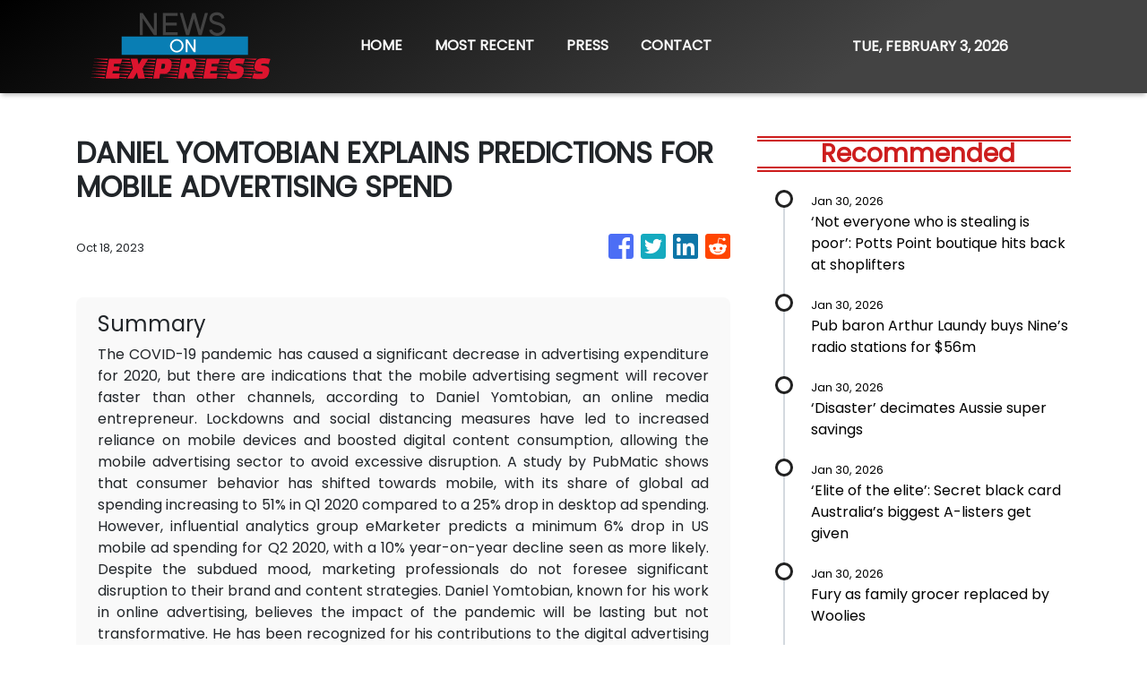

--- FILE ---
content_type: text/html; charset=utf-8
request_url: https://us-central1-vertical-news-network.cloudfunctions.net/get/fetch-include-rss
body_size: 22098
content:
[
  {
    "id": 113163831,
    "title": "‘Not everyone who is stealing is poor’: Potts Point boutique hits back at shoplifters",
    "summary": "In one of Sydney’s most ritzy areas, a fed-up store owner has unleashed over a grim trend plaguing retailers, with his claims going viral.",
    "slug": "not-everyone-who-is-stealing-is-poor-potts-point-boutique-hits-back-at-shoplifters",
    "link": "https://www.news.com.au/finance/business/retail/not-everyone-who-is-stealing-is-poor-potts-point-boutique-hits-back-at-shoplifters/news-story/b65da68c0a2c0676165cfde5d76b3d2c?from=rss-basic",
    "date_published": "2026-01-30T14:04:47.000Z",
    "images": "https://content.api.news/v3/images/bin/7bf98a12539df19c23aabd84227a2bc4?width=320",
    "categories": "353,577,598,1155,1157,1158,1245,1941,1962",
    "img_id": "0",
    "caption": "",
    "country": "Australia",
    "source_type": "rss",
    "source": "news.com.au"
  },
  {
    "id": 113151809,
    "title": "Pub baron Arthur Laundy buys Nine’s radio stations for $56m",
    "summary": "Billionaire Arthur Laundy is the surprise buyer of Nine’s radio stable, after shelling out a whopping $56m for the talkback stations.",
    "slug": "pub-baron-arthur-laundy-buys-nines-radio-stations-for-56m",
    "link": "https://www.news.com.au/finance/business/media/sydney-pub-baron-arthur-laundy-buys-nine-radio/news-story/679e735a5039c2c7e3c67345b3d9dd4e?from=rss-basic",
    "date_published": "2026-01-30T14:04:47.000Z",
    "images": "https://content.api.news/v3/images/bin/5b0f2f3bbe00be4fa853aa86d4189423?width=320",
    "categories": "353,577,598,1155,1157,1158,1245,1941,1962",
    "img_id": "0",
    "caption": "",
    "country": "Australia",
    "source_type": "rss",
    "source": "news.com.au"
  },
  {
    "id": 113131141,
    "title": "‘Disaster’ decimates Aussie super savings",
    "summary": "There are thousands of Australians who have lost savings and may never recover their money.",
    "slug": "disaster-decimates-aussie-super-savings",
    "link": "https://www.news.com.au/finance/its-all-gone-man-devastated-as-1bn-superannuation-collapse-wipes-out-savings/news-story/904d8c2f87d31393557671d184321a92?from=rss-basic",
    "date_published": "2026-01-30T14:04:47.000Z",
    "images": "https://content.api.news/v3/images/bin/386748ab0612f094f17312ace877bed7?width=320",
    "categories": "353,577,598,1155,1157,1158,1245,1941,1962",
    "img_id": "0",
    "caption": "",
    "country": "Australia",
    "source_type": "rss",
    "source": "news.com.au"
  },
  {
    "id": 113076146,
    "title": "‘Elite of the elite’: Secret black card Australia’s biggest A-listers get given",
    "summary": "An insider has revealed the secret black card that only Australia’s most privileged are able to get their rich little hands on.",
    "slug": "elite-of-the-elite-secret-black-card-australias-biggest-alisters-get-given",
    "link": "https://www.news.com.au/finance/culture/australian-culture/elite-of-the-elite-secret-black-card-australias-biggest-alisters-get-given/news-story/904878d857adaf84dbd8d2a68673dbac?from=rss-basic",
    "date_published": "2026-01-30T14:04:47.000Z",
    "images": "https://content.api.news/v3/images/bin/6e3a3f07fafcb096f1ef84756bf7aedd?width=320",
    "categories": "353,577,598,1155,1157,1158,1245,1941,1962",
    "img_id": "0",
    "caption": "",
    "country": "Australia",
    "source_type": "rss",
    "source": "news.com.au"
  },
  {
    "id": 113064079,
    "title": "Fury as family grocer replaced by Woolies",
    "summary": "A popular family-owned supermarket is being kicked out of a shopping centre and replaced by Woolworths, with the supermarket’s boss declaring “loyalty is dead”.",
    "slug": "fury-as-family-grocer-replaced-by-woolies",
    "link": "https://www.news.com.au/finance/business/retail/loyalty-is-dead-fury-as-family-grocer-drakes-booted-and-replaced-by-woolworths-after-20-years/news-story/fb379e45c6bb4cc6e3da6dd6cc8cc0f6?from=rss-basic",
    "date_published": "2026-01-30T14:04:47.000Z",
    "images": "https://content.api.news/v3/images/bin/1250c8ceb7154ed64290d6bef391845e?width=320",
    "categories": "353,577,598,1155,1157,1158,1245,1941,1962",
    "img_id": "0",
    "caption": "",
    "country": "Australia",
    "source_type": "rss",
    "source": "news.com.au"
  },
  {
    "id": 113048189,
    "title": "‘Here we go again’: The inflation fight isn’t over",
    "summary": "The inflation genie has escaped again, prompting experts to warn households face thousands more in costs and interest rate hikes.",
    "slug": "here-we-go-again-the-inflation-fight-isnt-over",
    "link": "https://www.news.com.au/finance/money/spending/cost-of-living-pain-to-worsen-as-key-inflation-figure-sparks-rate-hike-fears/news-story/c74bd48f4cd2a7f4742d10f78e781216?from=rss-basic",
    "date_published": "2026-01-30T14:04:47.000Z",
    "images": "https://content.api.news/v3/images/bin/b4e84d24ec8d7ac9cc0419b32884707a?width=320",
    "categories": "353,577,598,1155,1157,1158,1245,1941,1962",
    "img_id": "0",
    "caption": "",
    "country": "Australia",
    "source_type": "rss",
    "source": "news.com.au"
  },
  {
    "id": 113004957,
    "title": "‘Always by other women’: Aussie CEO reveals gross comments she gets",
    "summary": "A CEO has revealed the grim comments she receives that have absolutely nothing to do with the way she runs her business.",
    "slug": "always-by-other-women-aussie-ceo-reveals-gross-comments-she-gets",
    "link": "https://www.news.com.au/finance/culture/australian-culture/always-by-other-women-aussie-ceo-reveals-gross-comments-she-receives/news-story/7e452ecb1f5c69b3cfe35846c5e6ec3b?from=rss-basic",
    "date_published": "2026-01-30T14:04:47.000Z",
    "images": "https://content.api.news/v3/images/bin/2f03cf852faa5d2f2412c8138b83e81e?width=320",
    "categories": "353,577,598,1155,1157,1158,1245,1941,1962",
    "img_id": "0",
    "caption": "",
    "country": "Australia",
    "source_type": "rss",
    "source": "news.com.au"
  },
  {
    "id": 113004956,
    "title": "Outrage at hate speech double standard after Invasion Day protester calls for ‘white genocide’",
    "summary": "An elderly woman who was verbally abused by an Invasion Day protester says the incident exposed a glaring double standard.",
    "slug": "outrage-at-hate-speech-double-standard-after-invasion-day-protester-calls-for-white-genocide",
    "link": "https://www.news.com.au/finance/culture/australian-culture/outrage-at-hate-speech-double-standard-after-invasion-day-protester-calls-for-white-genocide/news-story/54ff8946a2002736c59dd6adf4211689?from=rss-basic",
    "date_published": "2026-01-30T14:04:47.000Z",
    "images": "https://content.api.news/v3/images/bin/7676f259b9a17e92872a414155948f82?width=320",
    "categories": "353,577,598,1155,1157,1158,1245,1941,1962",
    "img_id": "0",
    "caption": "",
    "country": "Australia",
    "source_type": "rss",
    "source": "news.com.au"
  },
  {
    "id": 113004955,
    "title": "‘She is a copy’: Something odd is happening with the Beckham boys",
    "summary": "Something odd is happening with the Beckham boys – and I’m not talking about Brooklyn refusing to speak to them.",
    "slug": "she-is-a-copy-something-odd-is-happening-with-the-beckham-boys",
    "link": "https://www.news.com.au/finance/culture/australian-culture/she-is-a-copy-something-odd-is-happening-with-the-beckham-boys/news-story/eb0f5c6926550fc9ef2f55999fedc0e4?from=rss-basic",
    "date_published": "2026-01-30T14:04:47.000Z",
    "images": "https://content.api.news/v3/images/bin/2b914fe42ff3d36387a8da9a7a5f3903?width=320",
    "categories": "353,577,598,1155,1157,1158,1245,1941,1962",
    "img_id": "0",
    "caption": "",
    "country": "Australia",
    "source_type": "rss",
    "source": "news.com.au"
  },
  {
    "id": 113004954,
    "title": "CommBank hit by major app outage",
    "summary": "Reports have emerged that Australia’s largest bank has an outage on its banking app, while another bank apologised for payment issues.",
    "slug": "commbank-hit-by-major-app-outage",
    "link": "https://www.news.com.au/finance/money/commonwealth-bank-app-suffers-huge-outage/news-story/db453c1bf36f5df9726ed636adf7c62e?from=rss-basic",
    "date_published": "2026-01-30T14:04:47.000Z",
    "images": "https://content.api.news/v3/images/bin/3b433d5131a923fc62ce66bdfe16e8a9?width=320",
    "categories": "353,577,598,1155,1157,1158,1245,1941,1962",
    "img_id": "0",
    "caption": "",
    "country": "Australia",
    "source_type": "rss",
    "source": "news.com.au"
  },
  {
    "id": 112993844,
    "title": "Brutal $2k blow to household budgets",
    "summary": "Cash-strapped mortgage holders are being warned they may need to find $2192 more a year, as inflation becomes “uncomfortably high”.",
    "slug": "brutal-2k-blow-to-household-budgets",
    "link": "https://www.news.com.au/finance/economy/interest-rates/grim-inflation-reading-for-cashstrapped-mortgage-holders/news-story/10706f16fe3672b681f33eb661ea2dd4?from=rss-basic",
    "date_published": "2026-01-30T14:04:47.000Z",
    "images": "https://content.api.news/v3/images/bin/fa89a1f5f6291bc29ea11da71eaed6ae?width=320",
    "categories": "353,577,598,1155,1157,1158,1245,1941,1962",
    "img_id": "0",
    "caption": "",
    "country": "Australia",
    "source_type": "rss",
    "source": "news.com.au"
  },
  {
    "id": 112982118,
    "title": "AI fuels record job cuts as top firms slash thousands of roles",
    "summary": "AI has triggered the highest workforce cuts since the financial crisis, with one CEO warning government bans may have to be introduced.",
    "slug": "ai-fuels-record-job-cuts-as-top-firms-slash-thousands-of-roles",
    "link": "https://www.news.com.au/finance/work/ai-fuels-record-job-cuts-as-top-firms-slash-thousands-of-roles/news-story/709124ad31cc7d6c61da7f8d500f5ac9?from=rss-basic",
    "date_published": "2026-01-30T14:04:47.000Z",
    "images": "https://content.api.news/v3/images/bin/201f364c7f99f0258f1381efdacf10ad?width=320",
    "categories": "353,577,598,1155,1157,1158,1245,1941,1962",
    "img_id": "0",
    "caption": "",
    "country": "Australia",
    "source_type": "rss",
    "source": "news.com.au"
  },
  {
    "id": 112982117,
    "title": "Aussie dollar skyrockets in global madness",
    "summary": "The Australian dollar has rocketed to its highest level since February 2023 amid chaotic global financial movement.",
    "slug": "aussie-dollar-skyrockets-in-global-madness",
    "link": "https://www.news.com.au/finance/economy/interest-rates/mortgage-holders-warned-make-or-break-inflation-figure-could-trigger-multiple-interest-rate-rises/news-story/1361c251c797a09537a64f8e57baa7d1?from=rss-basic",
    "date_published": "2026-01-30T14:04:47.000Z",
    "images": "https://content.api.news/v3/images/bin/3558fb8d41c6344d22468633c932efbf?width=320",
    "categories": "353,577,598,1155,1157,1158,1245,1941,1962",
    "img_id": "0",
    "caption": "",
    "country": "Australia",
    "source_type": "rss",
    "source": "news.com.au"
  },
  {
    "id": 112946325,
    "title": "What Australians are ditching in 2026 after overspending regret",
    "summary": "One in 3 Australians feel guilty about their 2025 spending as new research reveals the nation’s top financial priority has shifted in an “unexpected” direction.",
    "slug": "what-australians-are-ditching-in-2026-after-overspending-regret",
    "link": "https://www.news.com.au/finance/money/spending/what-australians-are-ditching-in-2026-after-overspending-regret/news-story/e0dcbd7d9b99bdc8bb5289ee9a46effe?from=rss-basic",
    "date_published": "2026-01-30T14:04:47.000Z",
    "images": "https://content.api.news/v3/images/bin/5913a3e1db14b49f601d885d1f879725?width=320",
    "categories": "353,577,598,1155,1157,1158,1245,1941,1962",
    "img_id": "0",
    "caption": "",
    "country": "Australia",
    "source_type": "rss",
    "source": "news.com.au"
  },
  {
    "id": 112945305,
    "title": "‘F*** your flag’: Man tells couple at Australia Day picnic ‘I hope the white genocide does happen’",
    "summary": "A man in an Aboriginal flag T-shirt has been filmed telling a woman attending an Australia Day event “I hope the white genocide does happen” in a foul-mouthed tirade.",
    "slug": "f-your-flag-man-tells-couple-at-australia-day-picnic-i-hope-the-white-genocide-does-happen",
    "link": "https://www.news.com.au/finance/culture/australian-culture/f-your-flag-man-tells-couple-at-australia-day-picnic-i-hope-the-white-genocide-does-happen/news-story/82faa099359e05182e483fb785c0125f?from=rss-basic",
    "date_published": "2026-01-30T14:04:47.000Z",
    "images": "https://content.api.news/v3/images/bin/3df2059c52fc9c1da70a351c568d54d6?width=320",
    "categories": "353,577,598,1155,1157,1158,1245,1941,1962",
    "img_id": "0",
    "caption": "",
    "country": "Australia",
    "source_type": "rss",
    "source": "news.com.au"
  },
  {
    "id": 112934523,
    "title": "‘What?’: Gross response to Aussie astronaut",
    "summary": "Our first-ever qualified female astronaut Katherine Bennell-Pegg being crowned Australian of the Year has sparked backlash, exposing a depressing norm.",
    "slug": "what-gross-response-to-aussie-astronaut",
    "link": "https://www.news.com.au/finance/culture/australian-culture/what-is-the-go-gross-response-to-2026-australian-of-the-year-katherine-bennellpegg/news-story/3c30bb12febcdd8fdd2f5f573b6b25fc?from=rss-basic",
    "date_published": "2026-01-30T14:04:47.000Z",
    "images": "https://content.api.news/v3/images/bin/99468838dd5d331d8c5329d0213fc1db?width=320",
    "categories": "353,577,598,1155,1157,1158,1245,1941,1962",
    "img_id": "0",
    "caption": "",
    "country": "Australia",
    "source_type": "rss",
    "source": "news.com.au"
  },
  {
    "id": 112924289,
    "title": "‘Are we in India?’: NSW Premier Chris Minns celebrates ‘Happy India Republic Day’ on January 26",
    "summary": "NSW Premier Chris Minns has been roasted for celebrating “India Republic Day” before Australia Day on January 26.",
    "slug": "are-we-in-india-nsw-premier-chris-minns-celebrates-happy-india-republic-day-on-january-26",
    "link": "https://www.news.com.au/finance/culture/australian-culture/are-we-in-india-nsw-premier-chris-minns-celebrates-happy-india-republic-day-on-january-26/news-story/117fc084d914e9dd3dc6f0429e144f60?from=rss-basic",
    "date_published": "2026-01-30T14:04:47.000Z",
    "images": "https://content.api.news/v3/images/bin/60cf880a08d2abe4265aea579bd5cbbb?width=320",
    "categories": "353,577,598,1155,1157,1158,1245,1941,1962",
    "img_id": "0",
    "caption": "",
    "country": "Australia",
    "source_type": "rss",
    "source": "news.com.au"
  },
  {
    "id": 112912160,
    "title": "‘A child colony’: Katter reignites republic debate",
    "summary": "A veteran politician has launched a scathing attack on Australia’s ties to the British monarchy, declaring the nation must stop being “sycophantic to England” and grow up.",
    "slug": "a-child-colony-katter-reignites-republic-debate",
    "link": "https://www.news.com.au/finance/culture/australian-culture/still-treating-ourselves-as-a-colony-bob-katter-fires-up-republic-debate/news-story/93fa748559eb0c92fd754b23d2bc29ec?from=rss-basic",
    "date_published": "2026-01-30T14:04:47.000Z",
    "images": "https://content.api.news/v3/images/bin/4ad7249f67a087535330941c3c3ba28d?width=320",
    "categories": "353,577,598,1155,1157,1158,1245,1941,1962",
    "img_id": "0",
    "caption": "",
    "country": "Australia",
    "source_type": "rss",
    "source": "news.com.au"
  },
  {
    "id": 112892781,
    "title": "‘Idyllic vision’: Stunning 4K footage of Australia in the 1960s used to entice migrants",
    "summary": "Remarkable footage showcasing daily life in Australia in the 1960s — used as a ‘marketing tool’ to attract mostly British migrants — has been restored in 4K.",
    "slug": "idyllic-vision-stunning-4k-footage-of-australia-in-the-1960s-used-to-entice-migrants",
    "link": "https://www.news.com.au/finance/culture/australian-culture/idyllic-vision-stunning-4k-footage-of-australia-in-the-1960s-used-to-entice-migrants/news-story/c361d02f2cd90e0adcba8cf2476412d2?from=rss-basic",
    "date_published": "2026-01-30T14:04:47.000Z",
    "images": "https://content.api.news/v3/images/bin/d760be7e5ad105d2c480a3c4f884e4d1?width=320",
    "categories": "353,577,598,1155,1157,1158,1245,1941,1962",
    "img_id": "0",
    "caption": "",
    "country": "Australia",
    "source_type": "rss",
    "source": "news.com.au"
  },
  {
    "id": 112892780,
    "title": "The Aussie jobs most at risk from AI as CEOs weigh in on the future of work",
    "summary": "Australia’s CEOs have revealed the job category they think will be slashed as their companies adopt AI over the next few years.",
    "slug": "the-aussie-jobs-most-at-risk-from-ai-as-ceos-weigh-in-on-the-future-of-work",
    "link": "https://www.news.com.au/finance/work/at-work/the-aussie-jobs-most-at-risk-from-ai-as-ceos-weigh-in-on-the-future-of-work/news-story/4beaa10b6affb4eaeec5aea911b6c101?from=rss-basic",
    "date_published": "2026-01-30T14:04:47.000Z",
    "images": "https://content.api.news/v3/images/bin/94ad3f39ee59d5e8377beb930c20edd3?width=320",
    "categories": "353,577,598,1155,1157,1158,1245,1941,1962",
    "img_id": "0",
    "caption": "",
    "country": "Australia",
    "source_type": "rss",
    "source": "news.com.au"
  },
  {
    "id": 112850543,
    "title": "Aussies share their honest views on the nation",
    "summary": "Australia Day is here and news.com.au has hit the streets to see how Aussies are really feeling today.",
    "slug": "aussies-share-their-honest-views-on-the-nation",
    "link": "https://www.news.com.au/finance/culture/australian-culture/aussies-share-their-honest-views-on-the-nation/news-story/2f561d9d24f134526afb83088297a0f0?from=rss-basic",
    "date_published": "2026-01-30T14:04:47.000Z",
    "images": "https://content.api.news/v3/images/bin/61d560647d36d8cf3879816a3a60fab4?width=320",
    "categories": "353,577,598,1155,1157,1158,1245,1941,1962",
    "img_id": "0",
    "caption": "",
    "country": "Australia",
    "source_type": "rss",
    "source": "news.com.au"
  },
  {
    "id": 112850542,
    "title": "The ‘most successful’ word in Aus history",
    "summary": "This word rose to popularity from out of nowhere and became embedded in Aussie culture. An OAM recipient says it is the most successful word in Australian history.",
    "slug": "the-most-successful-word-in-aus-history",
    "link": "https://www.news.com.au/finance/culture/australian-culture/is-this-the-most-successful-australian-word-in-history/news-story/25e9ecc7ff3b180842139946c164319f?from=rss-basic",
    "date_published": "2026-01-30T14:04:47.000Z",
    "images": "https://content.api.news/v3/images/bin/270845f72e71bbc97b566d68d1b1eb6b?width=320",
    "categories": "353,577,598,1155,1157,1158,1245,1941,1962",
    "img_id": "0",
    "caption": "",
    "country": "Australia",
    "source_type": "rss",
    "source": "news.com.au"
  },
  {
    "id": 112837989,
    "title": "‘Unreal’: Farmer’s huge Australia Day tribute stuns Aussies",
    "summary": "A South Australian farmer has turned heads after unveiling a massive tribute to the nation in his family’s paddock.",
    "slug": "unreal-farmers-huge-australia-day-tribute-stuns-aussies",
    "link": "https://www.news.com.au/finance/culture/australian-culture/unreal-farmers-huge-australia-day-tribute-stuns-aussies/news-story/61157aaf2a37cb2325446da80a8b5f2a?from=rss-basic",
    "date_published": "2026-01-30T14:04:47.000Z",
    "images": "https://content.api.news/v3/images/bin/a7bdf85f51f54465a840feea948e7fc1?width=320",
    "categories": "353,577,598,1155,1157,1158,1245,1941,1962",
    "img_id": "0",
    "caption": "",
    "country": "Australia",
    "source_type": "rss",
    "source": "news.com.au"
  },
  {
    "id": 112818269,
    "title": "‘F***ing great’: Karl blasts ‘woke’ Aussies",
    "summary": "Karl Stefanovic has launched a defence of Australia Day, declaring Australia a “f***ing great country,” blasting “woke” culture.",
    "slug": "fing-great-karl-blasts-woke-aussies",
    "link": "https://www.news.com.au/finance/culture/australian-culture/australia-is-a-fing-great-country-karl-stefanovic-slams-woke-culture/news-story/265b78f80f6759b542f0d883cc0f1cf0?from=rss-basic",
    "date_published": "2026-01-30T14:04:47.000Z",
    "images": "https://content.api.news/v3/images/bin/026e76b6587058643079f7838abcd4cc?width=320",
    "categories": "353,577,598,1155,1157,1158,1245,1941,1962",
    "img_id": "0",
    "caption": "",
    "country": "Australia",
    "source_type": "rss",
    "source": "news.com.au"
  },
  {
    "id": 112741930,
    "title": "Pauline Hanson defends ‘crude’ new movie",
    "summary": "Pauline Hanson has defended her new movie-length cartoon against “cancel culture”, after a scathing report revealed wild details of the animation.",
    "slug": "pauline-hanson-defends-crude-new-movie",
    "link": "https://www.news.com.au/finance/culture/inside-parliament/pauline-hanson-defends-crude-movielength-cartoon-after-scathing-report/news-story/b7f29ec2309fc7b7825dd87ef759cb58?from=rss-basic",
    "date_published": "2026-01-30T14:04:47.000Z",
    "images": "https://content.api.news/v3/images/bin/98e3835a8b7d56ad303d5bcb70aa2855?width=320",
    "categories": "353,577,598,1155,1157,1158,1245,1941,1962",
    "img_id": "0",
    "caption": "",
    "country": "Australia",
    "source_type": "rss",
    "source": "news.com.au"
  },
  {
    "id": 112731705,
    "title": "Littleproud refuses to answer question 5 times",
    "summary": "Nationals leader David Littleproud has repeatedly refused to answer a question about a reported “unhinged” demand he made to the Opposition Leader.",
    "slug": "littleproud-refuses-to-answer-question-5-times",
    "link": "https://www.news.com.au/finance/culture/inside-parliament/nationals-leader-david-littleproud-hounded-over-sussan-ley-phone-call-in-tense-interview/news-story/556dc0c5856e6c19131a33966149f284?from=rss-basic",
    "date_published": "2026-01-30T14:04:47.000Z",
    "images": "https://content.api.news/v3/images/bin/008bd4e553ed29aed848f7526939f2c5?width=320",
    "categories": "353,577,598,1155,1157,1158,1245,1941,1962",
    "img_id": "0",
    "caption": "",
    "country": "Australia",
    "source_type": "rss",
    "source": "news.com.au"
  },
  {
    "id": 112647784,
    "title": "Is Australia’s iron ore boom about to come to an end?",
    "summary": "Analysts have been calling the end of the iron ore boom for years. But is it now finally coming to an end?",
    "slug": "is-australias-iron-ore-boom-about-to-come-to-an-end",
    "link": "https://www.news.com.au/finance/business/mining/is-australias-iron-ore-boom-about-to-end/news-story/53d0b9689bdf16cae205196cf55a6b4e?from=rss-basic",
    "date_published": "2026-01-30T14:04:47.000Z",
    "images": "https://content.api.news/v3/images/bin/5f0a431a07bb8be1206f78dd443db576?width=320",
    "categories": "353,577,598,1155,1157,1158,1245,1941,1962",
    "img_id": "0",
    "caption": "",
    "country": "Australia",
    "source_type": "rss",
    "source": "news.com.au"
  },
  {
    "id": 112621028,
    "title": "Uni slammed over name change move",
    "summary": "A major Australian university has sparked backlash after quietly setting up a committee to handle a possible name change.",
    "slug": "uni-slammed-over-name-change-move",
    "link": "https://www.news.com.au/finance/culture/australian-culture/australians-dont-want-to-see-it-james-cook-uni-slammed-over-name-change-committee/news-story/74cc5ce81f1770ed82fce669e87e7b74?from=rss-basic",
    "date_published": "2026-01-30T14:04:47.000Z",
    "images": "https://content.api.news/v3/images/bin/8e95547eb74d6f1c1a52ae4f3e2c453a?width=320",
    "categories": "353,577,598,1155,1157,1158,1245,1941,1962",
    "img_id": "0",
    "caption": "",
    "country": "Australia",
    "source_type": "rss",
    "source": "news.com.au"
  },
  {
    "id": 112528630,
    "title": "Gold hits record high as miners lift ASX",
    "summary": "Miners and tech stocks have driven the ASX to a modest gain despite banking sector falls, as gold hits record highs.",
    "slug": "gold-hits-record-high-as-miners-lift-asx",
    "link": "https://www.news.com.au/finance/markets/australian-markets/gold-and-tech-stocks-surge-to-lift-asx-despite-widespread-market-falls/news-story/175051aa470baee2fdd9054430bd915a?from=rss-basic",
    "date_published": "2026-01-30T14:04:47.000Z",
    "images": "https://content.api.news/v3/images/bin/d44e36e3f27e374673c892a406bdf67e?width=320",
    "categories": "353,577,598,1155,1157,1158,1245,1941,1962",
    "img_id": "0",
    "caption": "",
    "country": "Australia",
    "source_type": "rss",
    "source": "news.com.au"
  },
  {
    "id": 112508211,
    "title": "Labor tight-lipped amid China trade threat",
    "summary": "Tim Ayres has remained tight-lipped on the possibility of a new trade clash with China after steel manufacturers called for tariffs and quotas.",
    "slug": "labor-tightlipped-amid-china-trade-threat",
    "link": "https://www.news.com.au/finance/tim-ayres-tightlipped-over-china-trade-threat-as-steel-dumping-allegation-probed/news-story/43ee5b3a173337228cece87226c5d250?from=rss-basic",
    "date_published": "2026-01-30T14:04:47.000Z",
    "images": "https://content.api.news/v3/images/bin/dc1d905a6e591e957c2a160a1d5bcc1d?width=320",
    "categories": "353,577,598,1155,1157,1158,1245,1941,1962",
    "img_id": "0",
    "caption": "",
    "country": "Australia",
    "source_type": "rss",
    "source": "news.com.au"
  },
  {
    "id": 113212463,
    "title": "Trump Picks Kevin Warsh as Fed Chair",
    "summary": "If confirmed by the Senate, Kevin M. Warsh, a former governor at the central bank, will replace Jerome H. Powell, whose term as chair ends in May.",
    "slug": "trump-picks-kevin-warsh-as-fed-chair",
    "link": "https://www.nytimes.com/2026/01/30/us/politics/trump-fed-chair-kevin-hassett.html",
    "date_published": "2026-01-30T12:21:03.000Z",
    "images": "https://static01.nyt.com/images/2025/12/01/multimedia/00dc-fed-chair-warsh-pckb/00dc-fed-chair-warsh-pckb-mediumSquareAt3X.jpg",
    "categories": "353,577,598,1155,1157,1158,1245,1941,1962",
    "img_id": "0",
    "caption": "",
    "country": "United States",
    "source_type": "rss",
    "source": "New York Times"
  },
  {
    "id": 113166741,
    "title": "‘Tragic’: Aus schools move to ban e-bikes",
    "summary": "Schools across Australia are moving to ban e-bikes over critical safety issues as our politicians continue to largely ignore the issue.",
    "slug": "tragic-aus-schools-move-to-ban-ebikes",
    "link": "https://www.news.com.au/technology/motoring/on-the-road/tragic-aussie-schools-move-to-ban-ebikes/news-story/6e075b74e57509ac077464e19dd044f2?from=rss-basic",
    "date_published": "2026-01-30T10:01:07.000Z",
    "images": "https://content.api.news/v3/images/bin/5742747b138d96d958e004a9dcc9f4ac?width=320",
    "categories": "3492,4637,1005,1432,1436,2688,3484,3493,3552,3563,3566,4645,4654,4671,4728,4743,4751,4752,4758,4771,4772,4779,4780,4794,4795,4796,4797",
    "img_id": "0",
    "caption": "",
    "country": "Australia",
    "source_type": "rss",
    "source": "news.com.au"
  },
  {
    "id": 113154844,
    "title": "Travel apocalypse coming to Aus",
    "summary": "A huge international shift in the way we travel is coming to Australia and it is set to change our roads forever.",
    "slug": "travel-apocalypse-coming-to-aus",
    "link": "https://www.news.com.au/technology/motoring/motoring-news/waymo-gears-up-for-aus-debut/news-story/c695331f9cc10faeed52eb435749eb90?from=rss-basic",
    "date_published": "2026-01-30T10:01:07.000Z",
    "images": "https://content.api.news/v3/images/bin/d5fe0f42842d8a2e9d5b86c3c8c38b7f?width=320",
    "categories": "3492,4637,1005,1432,1436,2688,3484,3493,3552,3563,3566,4645,4654,4671,4728,4743,4751,4752,4758,4771,4772,4779,4780,4794,4795,4796,4797",
    "img_id": "0",
    "caption": "",
    "country": "Australia",
    "source_type": "rss",
    "source": "news.com.au"
  },
  {
    "id": 113154843,
    "title": "New threat to towns cut off by floods",
    "summary": "Residents in one Aussie state already smashed by floods and heavy rain are getting no respite as a new threat heads their way.",
    "slug": "new-threat-to-towns-cut-off-by-floods",
    "link": "https://www.news.com.au/technology/environment/locals-on-high-alert-as-tropical-cyclone-threatens-to-smash-far-north-queensland/news-story/7c5be2939c07deb311c52eb762ff9ba5?from=rss-basic",
    "date_published": "2026-01-30T10:01:07.000Z",
    "images": "https://content.api.news/v3/images/bin/3fb72b2c8953cd4bafeef37347eabf99?width=320",
    "categories": "3492,4637,1005,1432,1436,2688,3484,3493,3552,3563,3566,4645,4654,4671,4728,4743,4751,4752,4758,4771,4772,4779,4780,4794,4795,4796,4797",
    "img_id": "0",
    "caption": "",
    "country": "Australia",
    "source_type": "rss",
    "source": "news.com.au"
  },
  {
    "id": 113100913,
    "title": "Possibly habitable ‘Earth-like’ planet found",
    "summary": "Australian researchers have made a discovery of a potentially habitable planet 150 light years away - but there’s a catch to the conditions on the Earth-like twin.",
    "slug": "possibly-habitable-earthlike-planet-found",
    "link": "https://www.news.com.au/technology/science/space/australian-astronomers-discover-potentially-habitable-earthlike-planet-150-light-years-away/news-story/103baf3bc8afb36eea14a9b5eb2382c9?from=rss-basic",
    "date_published": "2026-01-30T10:01:07.000Z",
    "images": "https://content.api.news/v3/images/bin/8f7f8283f804dac34c9e01901d9080ec?width=320",
    "categories": "3492,4637,1005,1432,1436,2688,3484,3493,3552,3563,3566,4645,4654,4671,4728,4743,4751,4752,4758,4771,4772,4779,4780,4794,4795,4796,4797",
    "img_id": "0",
    "caption": "",
    "country": "Australia",
    "source_type": "rss",
    "source": "news.com.au"
  },
  {
    "id": 113091491,
    "title": "Desperate Toyota response to theft surge",
    "summary": "What’s old is new again, as one of the 1990s most recognisable items has again become a must-have 30 years later.",
    "slug": "desperate-toyota-response-to-theft-surge",
    "link": "https://www.news.com.au/technology/motoring/on-the-road/toyota-fights-back-against-theft-crisis-with-new-security-device-for-its-cars/news-story/0c5c0d7cc587665fc317c4550ee85cac?from=rss-basic",
    "date_published": "2026-01-30T10:01:07.000Z",
    "images": "https://content.api.news/v3/images/bin/c279dffbd9c31316967addb9cebaebdd?width=320",
    "categories": "3492,4637,1005,1432,1436,2688,3484,3493,3552,3563,3566,4645,4654,4671,4728,4743,4751,4752,4758,4771,4772,4779,4780,4794,4795,4796,4797",
    "img_id": "0",
    "caption": "",
    "country": "Australia",
    "source_type": "rss",
    "source": "news.com.au"
  },
  {
    "id": 113091490,
    "title": "Calls blocked for thousands of iPhone users",
    "summary": "Thousands of Telstra iPhone users have been left unable to make calls and send texts this week due to an issue with the latest software update.",
    "slug": "calls-blocked-for-thousands-of-iphone-users",
    "link": "https://www.news.com.au/technology/gadgets/mobile-phones/iphone-users-cut-off-from-telstra-network-after-latest-apple-software-update/news-story/ade0c1199de6e87e24429bca94e73338?from=rss-basic",
    "date_published": "2026-01-30T10:01:07.000Z",
    "images": "https://content.api.news/v3/images/bin/6efac9337bdeb2a6bc057ea16a4c1474?width=320",
    "categories": "3492,4637,1005,1432,1436,2688,3484,3493,3552,3563,3566,4645,4654,4671,4728,4743,4751,4752,4758,4771,4772,4779,4780,4794,4795,4796,4797",
    "img_id": "0",
    "caption": "",
    "country": "Australia",
    "source_type": "rss",
    "source": "news.com.au"
  },
  {
    "id": 113079147,
    "title": "Crippling heatwave strikes again",
    "summary": "Multiple emergency alerts have been issued for one Aussie state as an insufferable and record-smashing heatwave continues to drag its heels across much of the country.",
    "slug": "crippling-heatwave-strikes-again",
    "link": "https://www.news.com.au/technology/environment/very-significant-heatwave-states-on-high-alert-as-recordbreaking-temperatures-soar/news-story/4be940db97c441333fa522fcbc337ba2?from=rss-basic",
    "date_published": "2026-01-30T10:01:07.000Z",
    "images": "https://content.api.news/v3/images/bin/530cc8fa258bcc178501a84f86027561?width=320",
    "categories": "3492,4637,1005,1432,1436,2688,3484,3493,3552,3563,3566,4645,4654,4671,4728,4743,4751,4752,4758,4771,4772,4779,4780,4794,4795,4796,4797",
    "img_id": "0",
    "caption": "",
    "country": "Australia",
    "source_type": "rss",
    "source": "news.com.au"
  },
  {
    "id": 113067141,
    "title": "‘First ever’: Musk hit by fresh setback",
    "summary": "Elon Musk has taken a major tumble as his interests suffer amid major changes in his controversial businesses.",
    "slug": "first-ever-musk-hit-by-fresh-setback",
    "link": "https://www.news.com.au/technology/motoring/tesla-hit-by-first-revenue-fall-as-it-pivots-to-ai-and-robotics/news-story/f1e5cfa66fcd16ed91a2d3682c3b5bda?from=rss-basic",
    "date_published": "2026-01-30T10:01:07.000Z",
    "images": "https://content.api.news/v3/images/bin/5d1cb136a26818154b1c659030306230?width=320",
    "categories": "3492,4637,1005,1432,1436,2688,3484,3493,3552,3563,3566,4645,4654,4671,4728,4743,4751,4752,4758,4771,4772,4779,4780,4794,4795,4796,4797",
    "img_id": "0",
    "caption": "",
    "country": "Australia",
    "source_type": "rss",
    "source": "news.com.au"
  },
  {
    "id": 113067140,
    "title": "Legendary V8 returns to Aus",
    "summary": "This car giant has backflipped on green driving to deliver one of the wildest cars on the road.",
    "slug": "legendary-v8-returns-to-aus",
    "link": "https://www.news.com.au/technology/motoring/motoring-news/mercedes-to-build-v8-c63-amg-successor/news-story/bd2b23b89ca6758743d0bef56edbfb40?from=rss-basic",
    "date_published": "2026-01-30T10:01:07.000Z",
    "images": "https://content.api.news/v3/images/bin/d6b5f7b068bf37cbd2757ac351c533d8?width=320",
    "categories": "3492,4637,1005,1432,1436,2688,3484,3493,3552,3563,3566,4645,4654,4671,4728,4743,4751,4752,4758,4771,4772,4779,4780,4794,4795,4796,4797",
    "img_id": "0",
    "caption": "",
    "country": "Australia",
    "source_type": "rss",
    "source": "news.com.au"
  },
  {
    "id": 113032476,
    "title": "Putin’s commanders tie half-naked soldier accused of desertion to tree in brutal torture footage",
    "summary": "Jarring video footage reportedly shows a pair of Russian soldiers tied to a tree and tortured by their own commanders.",
    "slug": "putins-commanders-tie-halfnaked-soldier-accused-of-desertion-to-tree-in-brutal-torture-footage",
    "link": "https://www.news.com.au/technology/innovation/military/putins-commanders-tie-halfnaked-soldier-accused-of-desertion-to-tree-in-brutal-torture-footage/news-story/30f9368c7b21e1576885083759657fbb?from=rss-basic",
    "date_published": "2026-01-30T10:01:07.000Z",
    "images": "https://content.api.news/v3/images/bin/38380d8c20c02e44c193483dd8560b25?width=320",
    "categories": "3492,4637,1005,1432,1436,2688,3484,3493,3552,3563,3566,4645,4654,4671,4728,4743,4751,4752,4758,4771,4772,4779,4780,4794,4795,4796,4797",
    "img_id": "0",
    "caption": "",
    "country": "Australia",
    "source_type": "rss",
    "source": "news.com.au"
  },
  {
    "id": 113007208,
    "title": "Users blast TikTok for ‘censoring’ Minneapolis shooting videos",
    "summary": "TikTok users have accused the app’s new US owners of censoring political content and videos as the fallout from the Minneapolis shooting intensifies.",
    "slug": "users-blast-tiktok-for-censoring-minneapolis-shooting-videos",
    "link": "https://www.news.com.au/technology/online/social/users-blast-tiktok-for-censoring-minneapolis-shooting-videos/news-story/e7c31ddfb97640662b8fb02983439ff8?from=rss-basic",
    "date_published": "2026-01-30T10:01:07.000Z",
    "images": "https://content.api.news/v3/images/bin/1e9abecda1037c522ee67e6be1692345?width=320",
    "categories": "3492,4637,1005,1432,1436,2688,3484,3493,3552,3563,3566,4645,4654,4671,4728,4743,4751,4752,4758,4771,4772,4779,4780,4794,4795,4796,4797",
    "img_id": "0",
    "caption": "",
    "country": "Australia",
    "source_type": "rss",
    "source": "news.com.au"
  },
  {
    "id": 112996899,
    "title": "Owning a Tesla will never be the same",
    "summary": "Elon Musk has announced a radical new decision, stripping away customer choice as he chases his trillion-dollar performance target.",
    "slug": "owning-a-tesla-will-never-be-the-same",
    "link": "https://www.news.com.au/technology/motoring/on-the-road/tesla-scraps-oneoff-payment-for-full-selfdriving-in-major-subscription-push/news-story/455c55659f967f6f859fee621273373d?from=rss-basic",
    "date_published": "2026-01-30T10:01:07.000Z",
    "images": "https://content.api.news/v3/images/bin/7a03732dbfd21a6b80a5443195227933?width=320",
    "categories": "3492,4637,1005,1432,1436,2688,3484,3493,3552,3563,3566,4645,4654,4671,4728,4743,4751,4752,4758,4771,4772,4779,4780,4794,4795,4796,4797",
    "img_id": "0",
    "caption": "",
    "country": "Australia",
    "source_type": "rss",
    "source": "news.com.au"
  },
  {
    "id": 112996898,
    "title": "‘Tough pill’: Towns fume over Sydney rubbish",
    "summary": "There is outrage over plans to develop waste-to-energy incinerators in four small towns to deal with Sydney’s rubbish problem.",
    "slug": "tough-pill-towns-fume-over-sydney-rubbish",
    "link": "https://www.news.com.au/technology/environment/tough-pill-to-swallow-towns-kick-up-stink-over-plan-to-dump-sydney-rubbish/news-story/9f2f51c7be605a566fb6d5f56c47be5b?from=rss-basic",
    "date_published": "2026-01-30T10:01:07.000Z",
    "images": "https://content.api.news/v3/images/bin/de370b322a2b634d98be039bd239f3e2?width=320",
    "categories": "3492,4637,1005,1432,1436,2688,3484,3493,3552,3563,3566,4645,4654,4671,4728,4743,4751,4752,4758,4771,4772,4779,4780,4794,4795,4796,4797",
    "img_id": "0",
    "caption": "",
    "country": "Australia",
    "source_type": "rss",
    "source": "news.com.au"
  },
  {
    "id": 112996897,
    "title": "‘Much-loved’ grandmother and grandson killed in New Zealand landslide named",
    "summary": "A “beloved” 10-year-old boy and his 71-year-old grandmother killed in a horror landslide in New Zealand have been pictured for the first time.",
    "slug": "muchloved-grandmother-and-grandson-killed-in-new-zealand-landslide-named",
    "link": "https://www.news.com.au/technology/environment/muchloved-grandmother-and-grandson-killed-in-new-zealand-landslide-named/news-story/88e84ad88629b09275386e311a5c721f?from=rss-basic",
    "date_published": "2026-01-30T10:01:07.000Z",
    "images": "https://content.api.news/v3/images/bin/4a9bec56cd345c5bee42d5d1aef53b57?width=320",
    "categories": "3492,4637,1005,1432,1436,2688,3484,3493,3552,3563,3566,4645,4654,4671,4728,4743,4751,4752,4758,4771,4772,4779,4780,4794,4795,4796,4797",
    "img_id": "0",
    "caption": "",
    "country": "Australia",
    "source_type": "rss",
    "source": "news.com.au"
  },
  {
    "id": 112996896,
    "title": "Massive car brand in Aus in real trouble",
    "summary": "Two of Australia’s most popular vehicles are under scrutiny over an unexpected claim.",
    "slug": "massive-car-brand-in-aus-in-real-trouble",
    "link": "https://www.news.com.au/technology/motoring/isuzu-faces-federal-court-class-action-over-alleged-emissions-defeat-devices/news-story/e5b30e011f9c7c5fd39847c6b0ee7fd9?from=rss-basic",
    "date_published": "2026-01-30T10:01:07.000Z",
    "images": "https://content.api.news/v3/images/bin/95ff6a87e83c814b95052775d7cc0d61?width=320",
    "categories": "3492,4637,1005,1432,1436,2688,3484,3493,3552,3563,3566,4645,4654,4671,4728,4743,4751,4752,4758,4771,4772,4779,4780,4794,4795,4796,4797",
    "img_id": "0",
    "caption": "",
    "country": "Australia",
    "source_type": "rss",
    "source": "news.com.au"
  },
  {
    "id": 112996895,
    "title": "North Korea to unveil ‘next-stage’ nuclear plans",
    "summary": "Kim Jong-un has warned North Korea will unveil plans to bolster his nuclear forces after a test-firing of a “large-caliber” multiple rocket launcher.",
    "slug": "north-korea-to-unveil-nextstage-nuclear-plans",
    "link": "https://www.news.com.au/technology/innovation/military/kim-jongun-warns-north-korea-will-soon-unveil-nextstage-nuclear-plans/news-story/bcb78ec16cf5f91a6e3f0ebafb5066b1?from=rss-basic",
    "date_published": "2026-01-30T10:01:07.000Z",
    "images": "https://content.api.news/v3/images/bin/c05a72253bf95749fe5ebad57f25e2fb?width=320",
    "categories": "3492,4637,1005,1432,1436,2688,3484,3493,3552,3563,3566,4645,4654,4671,4728,4743,4751,4752,4758,4771,4772,4779,4780,4794,4795,4796,4797",
    "img_id": "0",
    "caption": "",
    "country": "Australia",
    "source_type": "rss",
    "source": "news.com.au"
  },
  {
    "id": 112986836,
    "title": "‘Doomsday Clock’ moves closer to midnight,",
    "summary": "Scientists issue their most dire warning yet as the world hurtles toward a point of no return.",
    "slug": "doomsday-clock-moves-closer-to-midnight",
    "link": "https://www.news.com.au/technology/science/armageddon-doomsday-clock-moves-closer-to-midnight-a-year-into-trump-term/news-story/3aa1f12410c26434a64a82e519405142?from=rss-basic",
    "date_published": "2026-01-30T10:01:07.000Z",
    "images": "https://content.api.news/v3/images/bin/1290f89c296d0342281296947f34a743?width=320",
    "categories": "3492,4637,1005,1432,1436,2688,3484,3493,3552,3563,3566,4645,4654,4671,4728,4743,4751,4752,4758,4771,4772,4779,4780,4794,4795,4796,4797",
    "img_id": "0",
    "caption": "",
    "country": "Australia",
    "source_type": "rss",
    "source": "news.com.au"
  },
  {
    "id": 112986835,
    "title": "‘Delay’: Cops’ urgent warning for Aussie iPhone users",
    "summary": "Police have issued an urgent warning amid reports some iPhone users are experiencing a delay in connecting to emergency services.",
    "slug": "delay-cops-urgent-warning-for-aussie-iphone-users",
    "link": "https://www.news.com.au/technology/gadgets/mobile-phones/aussies-with-older-iphones-urged-to-update-amid-natural-disaster-season/news-story/5eeff6ebcbe1bd0d7a2c2f69f656e583?from=rss-basic",
    "date_published": "2026-01-30T10:01:07.000Z",
    "images": "https://content.api.news/v3/images/bin/8eef12852656435d5b751bf5e8a4e5ba?width=320",
    "categories": "3492,4637,1005,1432,1436,2688,3484,3493,3552,3563,3566,4645,4654,4671,4728,4743,4751,4752,4758,4771,4772,4779,4780,4794,4795,4796,4797",
    "img_id": "0",
    "caption": "",
    "country": "Australia",
    "source_type": "rss",
    "source": "news.com.au"
  },
  {
    "id": 112986834,
    "title": "‘Not safe’: Small town cut off from water",
    "summary": "A small town in the midst of a raging bushfire has lost its water supply and what’s left has been deemed unsafe to drink.",
    "slug": "not-safe-small-town-cut-off-from-water",
    "link": "https://www.news.com.au/technology/environment/victorian-towns-evacuated-as-bushfires-rage-heatwave-spreads-across-aus/news-story/6accccaf5aa8d4f8a5f809f5dd693047?from=rss-basic",
    "date_published": "2026-01-30T10:01:07.000Z",
    "images": "https://content.api.news/v3/images/bin/078877c8e231fec782ac8b7bc7f7621e?width=320",
    "categories": "3492,4637,1005,1432,1436,2688,3484,3493,3552,3563,3566,4645,4654,4671,4728,4743,4751,4752,4758,4771,4772,4779,4780,4794,4795,4796,4797",
    "img_id": "0",
    "caption": "",
    "country": "Australia",
    "source_type": "rss",
    "source": "news.com.au"
  },
  {
    "id": 112927061,
    "title": "‘Too late’: Properties lost as inferno worsens",
    "summary": "Properties have been destroyed and residents are evacuating, as firefighters continue to battle a fierce bushfire in Victoria.",
    "slug": "too-late-properties-lost-as-inferno-worsens",
    "link": "https://www.news.com.au/technology/environment/heatwave-to-send-temps-to-50c-as-bushfires-rage-in-victoria/news-story/32b0a98933f7d248c4001cef03fd7c0e?from=rss-basic",
    "date_published": "2026-01-30T10:01:07.000Z",
    "images": "https://content.api.news/v3/images/bin/2b36c9b3cba2b8c62c052dcf0257ff03?width=320",
    "categories": "3492,4637,1005,1432,1436,2688,3484,3493,3552,3563,3566,4645,4654,4671,4728,4743,4751,4752,4758,4771,4772,4779,4780,4794,4795,4796,4797",
    "img_id": "0",
    "caption": "",
    "country": "Australia",
    "source_type": "rss",
    "source": "news.com.au"
  },
  {
    "id": 112927060,
    "title": "Yank tanks bomb: $100k slashed off price",
    "summary": "Sales of American pick-up trucks are dropping, and some models have been deeply discounted.",
    "slug": "yank-tanks-bomb-100k-slashed-off-price",
    "link": "https://www.news.com.au/technology/motoring/motoring-news/ford-f150-lightning-electric-ute-price-slashed-in-australia/news-story/b43d830f18115de8c8b161af8de65bc0?from=rss-basic",
    "date_published": "2026-01-30T10:01:07.000Z",
    "images": "https://content.api.news/v3/images/bin/740c2e34da25c358a32f84d5f7c808a4?width=320",
    "categories": "3492,4637,1005,1432,1436,2688,3484,3493,3552,3563,3566,4645,4654,4671,4728,4743,4751,4752,4758,4771,4772,4779,4780,4794,4795,4796,4797",
    "img_id": "0",
    "caption": "",
    "country": "Australia",
    "source_type": "rss",
    "source": "news.com.au"
  },
  {
    "id": 112927059,
    "title": "Teacher found dead in snow as storm batters US",
    "summary": "A missing schoolteacher has been found dead in the snow as a brutal winter storm continues to batter the US.",
    "slug": "teacher-found-dead-in-snow-as-storm-batters-us",
    "link": "https://www.news.com.au/technology/environment/teacher-28-found-dead-in-snow-as-us-warned-another-winter-storm-could-be-on-the-way/news-story/c461d64f3dbb92d894262d6223d23043?from=rss-basic",
    "date_published": "2026-01-30T10:01:07.000Z",
    "images": "https://content.api.news/v3/images/bin/9764199ac6bc4f32ada225d6357c42bf?width=320",
    "categories": "3492,4637,1005,1432,1436,2688,3484,3493,3552,3563,3566,4645,4654,4671,4728,4743,4751,4752,4758,4771,4772,4779,4780,4794,4795,4796,4797",
    "img_id": "0",
    "caption": "",
    "country": "Australia",
    "source_type": "rss",
    "source": "news.com.au"
  },
  {
    "id": 112927058,
    "title": "‘Not easy’: F1’s radical 2026 reset",
    "summary": "Formula 1 faces its biggest shake-up in over a decade this season as sweeping changes promise new cars and cutting edge tech. But some drivers have major concerns.",
    "slug": "not-easy-f1s-radical-2026-reset",
    "link": "https://www.news.com.au/technology/motoring/on-the-road/max-verstappen-warns-of-bigger-gaps-as-f1-unleashes-radical-new-cars/news-story/6a794ca4a69596e59d7351b919cc8824?from=rss-basic",
    "date_published": "2026-01-30T10:01:07.000Z",
    "images": "https://content.api.news/v3/images/bin/b8ba32a2de6d7cfcc1ec8f78fbeaa568?width=320",
    "categories": "3492,4637,1005,1432,1436,2688,3484,3493,3552,3563,3566,4645,4654,4671,4728,4743,4751,4752,4758,4771,4772,4779,4780,4794,4795,4796,4797",
    "img_id": "0",
    "caption": "",
    "country": "Australia",
    "source_type": "rss",
    "source": "news.com.au"
  },
  {
    "id": 112884380,
    "title": "Parents respond to K’gari dingo cull",
    "summary": "The parents of a Canadian backpacker found dead on a heritage-listed tourist destination have responded to a decision to euthanise several dingoes who had surrounded their child’s body.",
    "slug": "parents-respond-to-kgari-dingo-cull",
    "link": "https://www.news.com.au/travel/travel-updates/incidents/not-what-shed-want-parents-of-canadian-backpacker-found-dead-on-kgari-condemn-decision-to-euthanise-dingoes/news-story/9bd038acf6708e544c46d9f465353565?from=rss-basic",
    "date_published": "2026-01-30T10:01:07.000Z",
    "images": "https://content.api.news/v3/images/bin/41e9d03e81a28afddd58ddfcf6497776?width=320",
    "categories": "3492,4637,1005,1432,1436,2688,3484,3493,3552,3563,3566,4645,4654,4671,4728,4743,4751,4752,4758,4771,4772,4779,4780,4794,4795,4796,4797",
    "img_id": "0",
    "caption": "",
    "country": "Australia",
    "source_type": "rss",
    "source": "news.com.au"
  },
  {
    "id": 112862704,
    "title": "‘She’s already gone’: Syrian militiaman shows off what he claims is severed Kurdish fighter’s braid",
    "summary": "A disturbing video showing a claimed war trophy has sparked fears about what Syrian government control could mean for Kurdish communities.",
    "slug": "shes-already-gone-syrian-militiaman-shows-off-what-he-claims-is-severed-kurdish-fighters-braid",
    "link": "https://www.news.com.au/technology/online/social/shes-already-gone-syrian-militiaman-shows-off-what-he-claims-is-severed-kurdish-fighters-braid/news-story/6ef1d52c9a6994a36994248e5efa3f6a?from=rss-basic",
    "date_published": "2026-01-30T10:01:07.000Z",
    "images": "https://content.api.news/v3/images/bin/b8bad1c59d8b5fed667787787f83cb08?width=320",
    "categories": "3492,4637,1005,1432,1436,2688,3484,3493,3552,3563,3566,4645,4654,4671,4728,4743,4751,4752,4758,4771,4772,4779,4780,4794,4795,4796,4797",
    "img_id": "0",
    "caption": "",
    "country": "Australia",
    "source_type": "rss",
    "source": "news.com.au"
  },
  {
    "id": 112853284,
    "title": "Tesla rival’s ‘perfect’ EV to dominate Aus",
    "summary": "The new electric mid-sizer becomes the longest-legged EV in Australia and features all the right tech to succeed.",
    "slug": "tesla-rivals-perfect-ev-to-dominate-aus",
    "link": "https://www.news.com.au/technology/motoring/on-the-road/volvo-ex60-is-easily-the-carmakers-best-ev-yet/news-story/fff1d52451a7d03adc9e38b51e9a1b21?from=rss-basic",
    "date_published": "2026-01-30T10:01:07.000Z",
    "images": "https://content.api.news/v3/images/bin/565875c35c4922c97e4cadcccc27a3f5?width=320",
    "categories": "3492,4637,1005,1432,1436,2688,3484,3493,3552,3563,3566,4645,4654,4671,4728,4743,4751,4752,4758,4771,4772,4779,4780,4794,4795,4796,4797",
    "img_id": "0",
    "caption": "",
    "country": "Australia",
    "source_type": "rss",
    "source": "news.com.au"
  },
  {
    "id": 112853283,
    "title": "Stunning claim against China’s top general as President Xi purges military staff",
    "summary": "Xi Jinping’s highest-ranked general is being probed amid allegations he shared a critical secret with the United States.",
    "slug": "stunning-claim-against-chinas-top-general-as-president-xi-purges-military-staff",
    "link": "https://www.news.com.au/technology/innovation/military/stunning-claim-against-chinas-top-general-as-president-xi-purges-military-staff/news-story/7bb13f83e3bbbb1805063e58207756f9?from=rss-basic",
    "date_published": "2026-01-30T10:01:07.000Z",
    "images": "https://content.api.news/v3/images/bin/a18d3b2f5223aaa9a0e29a0e86e710af?width=320",
    "categories": "3492,4637,1005,1432,1436,2688,3484,3493,3552,3563,3566,4645,4654,4671,4728,4743,4751,4752,4758,4771,4772,4779,4780,4794,4795,4796,4797",
    "img_id": "0",
    "caption": "",
    "country": "Australia",
    "source_type": "rss",
    "source": "news.com.au"
  },
  {
    "id": 112641496,
    "title": "Influencing factors behind shark influx",
    "summary": "After four shark attacks in a horror 48 hours, experts have revealed a possible reason why there has been an influx of bull sharks.",
    "slug": "influencing-factors-behind-shark-influx",
    "link": "https://www.news.com.au/travel/travel-updates/incidents/shark-experts-reveal-reason-behind-sydneys-rise-in-bull-shark-attacks/news-story/3fc1ef4cfd3b8a378508d06564e77708?from=rss-basic",
    "date_published": "2026-01-30T10:01:07.000Z",
    "images": "https://content.api.news/v3/images/bin/211b963437ec2acd3431513ceab803c4?width=320",
    "categories": "3492,4637,1005,1432,1436,2688,3484,3493,3552,3563,3566,4645,4654,4671,4728,4743,4751,4752,4758,4771,4772,4779,4780,4794,4795,4796,4797",
    "img_id": "0",
    "caption": "",
    "country": "Australia",
    "source_type": "rss",
    "source": "news.com.au"
  },
  {
    "id": 112623497,
    "title": "Thousands queue for rare death smelling flower",
    "summary": "Thousands of curious visitors are getting a whiff of rotting flesh-like aroma as a rare flower blooms for just the second time in the last 20 years.",
    "slug": "thousands-queue-for-rare-death-smelling-flower",
    "link": "https://www.news.com.au/national/south-australia/rare-corpse-flower-unleashes-rotting-flesh-smell-at-adelaide-botanic-garden/news-story/55e9265c677cf16dab5a90d4ecddf514?from=rss-basic",
    "date_published": "2026-01-30T10:01:07.000Z",
    "images": "https://content.api.news/v3/images/bin/240d7a607d1c4ba380e5ddf289e16854?width=320",
    "categories": "3492,4637,1005,1432,1436,2688,3484,3493,3552,3563,3566,4645,4654,4671,4728,4743,4751,4752,4758,4771,4772,4779,4780,4794,4795,4796,4797",
    "img_id": "0",
    "caption": "",
    "country": "Australia",
    "source_type": "rss",
    "source": "news.com.au"
  },
  {
    "id": 112603688,
    "title": "Popular Sydney beach reopens after shark scare",
    "summary": "A shark sighting shut down one of Sydney’s most popular beaches on Saturday morning in the latest twist following a series of shark related incidents this week.",
    "slug": "popular-sydney-beach-reopens-after-shark-scare",
    "link": "https://www.news.com.au/travel/travel-updates/incidents/shark-sighting-reported-forces-closure-of-popular-sydney-beach/news-story/0bfc728b089fe78e92a85b7a579a8830?from=rss-basic",
    "date_published": "2026-01-30T10:01:07.000Z",
    "images": "https://content.api.news/v3/images/bin/48528928afadd99095addefd052af885?width=320",
    "categories": "3492,4637,1005,1432,1436,2688,3484,3493,3552,3563,3566,4645,4654,4671,4728,4743,4751,4752,4758,4771,4772,4779,4780,4794,4795,4796,4797",
    "img_id": "0",
    "caption": "",
    "country": "Australia",
    "source_type": "rss",
    "source": "news.com.au"
  },
  {
    "id": 113204483,
    "title": "Top doc’s plea amid outbreak of virus",
    "summary": "Australian authorities are being encouraged to make an urgent move on incoming travellers amid the outbreak of Nipah virus.",
    "slug": "top-docs-plea-amid-outbreak-of-virus",
    "link": "https://www.news.com.au/technology/science/top-docs-warning-to-australian-authorities-on-nipah-virus/news-story/117f5dcf59e5c1d476eb721706ac7c3b?from=rss-basic",
    "date_published": "2026-01-30T10:00:52.000Z",
    "images": "https://content.api.news/v3/images/bin/d19e6c15cfd7bd4fca00d7d43c4be468?width=320",
    "categories": "1558",
    "img_id": "0",
    "caption": "",
    "country": "Australia",
    "source_type": "rss",
    "source": "news.com.au"
  },
  {
    "id": 113204482,
    "title": "‘Special connection’: Danish royals to visit Australia",
    "summary": "The King and Queen of Denmark will visit several parts of Australia during a whirlwind tour in March.",
    "slug": "special-connection-danish-royals-to-visit-australia",
    "link": "https://www.news.com.au/entertainment/celebrity-life/royals/special-connection-king-and-queen-of-denmark-to-visit-australia-in-march/news-story/d6f575d485d217049ab5107dd88e2299?from=rss-basic",
    "date_published": "2026-01-30T10:00:52.000Z",
    "images": "https://content.api.news/v3/images/bin/5d0ccf1b9acb4d0b60033973b6824379?width=320",
    "categories": "1558",
    "img_id": "0",
    "caption": "",
    "country": "Australia",
    "source_type": "rss",
    "source": "news.com.au"
  },
  {
    "id": 113195880,
    "title": "Three words you won’t be able to say",
    "summary": "One Aussie state’s closed-door probe into a contentious phrase has ruled the three word slogan should be outlawed.",
    "slug": "three-words-you-wont-be-able-to-say",
    "link": "https://www.news.com.au/national/nsw-act/politics/nsw-parliamentary-committee-recommends-the-slogan-globalise-the-intifada-be-banned/news-story/96f64a7534ffedabed6b05423a6698c0?from=rss-basic",
    "date_published": "2026-01-30T10:00:52.000Z",
    "images": "https://content.api.news/v3/images/bin/c7aef0ed03bb85df8358fb7e6ac81c41?width=320",
    "categories": "1558",
    "img_id": "0",
    "caption": "",
    "country": "Australia",
    "source_type": "rss",
    "source": "news.com.au"
  },
  {
    "id": 113195879,
    "title": "‘Not enough brain cells’: Holly Valance breaks silence after Pauline Hanson track pulled from iTunes",
    "summary": "Holly Valance has broken her silence after her controversial song to promote Pauline Hanson’s new animated movie was pulled from iTunes.",
    "slug": "not-enough-brain-cells-holly-valance-breaks-silence-after-pauline-hanson-track-pulled-from-itunes",
    "link": "https://www.news.com.au/entertainment/music/not-enough-brain-cells-holly-valance-breaks-silence-after-pauline-hanson-track-pulled-from-itunes/news-story/9346b270daf3dd1cd5a4b0e553c3b7c9?from=rss-basic",
    "date_published": "2026-01-30T10:00:52.000Z",
    "images": "https://content.api.news/v3/images/bin/486f775fe535820556969412e64ebfae?width=320",
    "categories": "1558",
    "img_id": "0",
    "caption": "",
    "country": "Australia",
    "source_type": "rss",
    "source": "news.com.au"
  },
  {
    "id": 113187610,
    "title": "‘Time is ticking’: NT demand after China threat",
    "summary": "A fresh demand for action on the Chinese-owned Port of Darwin has been issued after an open-ended threat from Beijing.",
    "slug": "time-is-ticking-nt-demand-after-china-threat",
    "link": "https://www.news.com.au/national/politics/nt-demands-action-on-port-of-darwin-after-china-threat/news-story/bcc841aa2770c14c1584a201eaa4d832?from=rss-basic",
    "date_published": "2026-01-30T10:00:52.000Z",
    "images": "https://content.api.news/v3/images/bin/6bb79b890004ed91dd48293dbe53adef?width=320",
    "categories": "1558",
    "img_id": "0",
    "caption": "",
    "country": "Australia",
    "source_type": "rss",
    "source": "news.com.au"
  },
  {
    "id": 113187609,
    "title": "Major police warning ahead of mass e-bike rideout",
    "summary": "Police have issued a warning to attendees heading to a planned mass e-bike rideout event this weekend, following a major vandalism incident in one Sydney suburb.",
    "slug": "major-police-warning-ahead-of-mass-ebike-rideout",
    "link": "https://www.news.com.au/national/nsw-act/news/sydneys-northern-beaches-on-police-alert-ahead-of-mass-ebike-rideout/news-story/f2ec3e27432ea29b76a63d87b1c3f1fb?from=rss-basic",
    "date_published": "2026-01-30T10:00:52.000Z",
    "images": "https://content.api.news/v3/images/bin/ac7eb54b7a03a941b1eb042a5090cb21?width=320",
    "categories": "1558",
    "img_id": "0",
    "caption": "",
    "country": "Australia",
    "source_type": "rss",
    "source": "news.com.au"
  },
  {
    "id": 113187608,
    "title": "Liberal contender’s massive call",
    "summary": "A Liberal MP long rumoured to be in the running for leadership has made a massive call.",
    "slug": "liberal-contenders-massive-call",
    "link": "https://www.news.com.au/national/politics/liberal-mp-andrew-hastie-rules-out-leadership-bid-against-sussan-ley/news-story/ccee917ce26f98a603c4632707a83e39?from=rss-basic",
    "date_published": "2026-01-30T10:00:52.000Z",
    "images": "https://content.api.news/v3/images/bin/80b87d0653ec64f4473c58f6edb610be?width=320",
    "categories": "1558",
    "img_id": "0",
    "caption": "",
    "country": "Australia",
    "source_type": "rss",
    "source": "news.com.au"
  },
  {
    "id": 113187607,
    "title": "New alert after major disease detected",
    "summary": "Health authorities have issued a renewed warning about an “increased risk” of a major infectious disease detected in a returned international traveller.",
    "slug": "new-alert-after-major-disease-detected",
    "link": "https://www.news.com.au/lifestyle/health/increased-risk-urgent-measles-alert-issued-for-sydney-after-new-case-detected-in-returned-international-traveller/news-story/45d56031c8e404fe4589b763a9dfda23?from=rss-basic",
    "date_published": "2026-01-30T10:00:52.000Z",
    "images": "https://content.api.news/v3/images/bin/a2084526c183471a4701cd9572adae44?width=320",
    "categories": "1558",
    "img_id": "0",
    "caption": "",
    "country": "Australia",
    "source_type": "rss",
    "source": "news.com.au"
  },
  {
    "id": 113175822,
    "title": "Aussie $25 visa move for NRL fans",
    "summary": "NRL fans will be able to take advantage of $25 visas when the code’s newest team takes to the field in 2028.",
    "slug": "aussie-25-visa-move-for-nrl-fans",
    "link": "https://www.news.com.au/sport/nrl/25-visas-for-png-chiefs-players-fans-for-2028-nrl-debut/news-story/439d19ce83ee5ea5db75bcbf92479616?from=rss-basic",
    "date_published": "2026-01-30T10:00:52.000Z",
    "images": "https://content.api.news/v3/images/bin/22703ee376830219e55676761627f9d9?width=320",
    "categories": "1558",
    "img_id": "0",
    "caption": "",
    "country": "Australia",
    "source_type": "rss",
    "source": "news.com.au"
  },
  {
    "id": 113175821,
    "title": "Grieving family of backpacker to visit island",
    "summary": "The parents of Canadian backpacker Piper James have made a heartwrenching announcement about their next move after the 19-year-old was found dead on K’gari.",
    "slug": "grieving-family-of-backpacker-to-visit-island",
    "link": "https://www.news.com.au/travel/travel-updates/incidents/canadian-backpacker-piper-james-family-to-visit-kgari-following-tragic-death/news-story/e2139bb63e5b6353780efbce6d279d29?from=rss-basic",
    "date_published": "2026-01-30T10:00:52.000Z",
    "images": "https://content.api.news/v3/images/bin/23005b864349bab7592f5e51c695627a?width=320",
    "categories": "1558",
    "img_id": "0",
    "caption": "",
    "country": "Australia",
    "source_type": "rss",
    "source": "news.com.au"
  },
  {
    "id": 113165221,
    "title": "‘Very serious’: Warning as deadly virus spreads",
    "summary": "A deadly virus with no vaccines or cure has been detected in India. The health minister says the threat is “very serious”.",
    "slug": "very-serious-warning-as-deadly-virus-spreads",
    "link": "https://www.news.com.au/world/nipah-virus-threat-very-serious-health-minister-warns/news-story/4cbe4be09913dba65e1e89b774c006fb?from=rss-basic",
    "date_published": "2026-01-30T10:00:52.000Z",
    "images": "https://content.api.news/v3/images/bin/56cf0dd486da7931d40382386a029bf6?width=320",
    "categories": "1558",
    "img_id": "0",
    "caption": "",
    "country": "Australia",
    "source_type": "rss",
    "source": "news.com.au"
  },
  {
    "id": 113165220,
    "title": "‘Deeply sorry’: Award-winning firm collapses",
    "summary": "An award-winning construction firm has been forced into liquidation, with creditors appointing an insolvency firm and trading immediately halted.",
    "slug": "deeply-sorry-awardwinning-firm-collapses",
    "link": "https://www.news.com.au/finance/business/other-industries/south-east-queensland-construction-firm-open-projects-group-collapses-into-liquidation/news-story/b3ed8f9a4b8f17cff6dee91138e7d97d?from=rss-basic",
    "date_published": "2026-01-30T10:00:52.000Z",
    "images": "https://content.api.news/v3/images/bin/14f8c7679e491d01e6f4df025bfbc6b4?width=320",
    "categories": "1558",
    "img_id": "0",
    "caption": "",
    "country": "Australia",
    "source_type": "rss",
    "source": "news.com.au"
  },
  {
    "id": 113165219,
    "title": "‘One week’: Ley’s big move in Coalition split",
    "summary": "Sussan Ley has revealed a new acting shadow cabinet and issued a deadline to the Nationals in the latest chapter of the Coalition’s messy break-up.",
    "slug": "one-week-leys-big-move-in-coalition-split",
    "link": "https://www.news.com.au/national/politics/liberal-leader-sussan-ley-reveals-acting-cabinet-amid-nationals-coalition-split/news-story/2b4fb20b94418406e5120007fcca7eac?from=rss-basic",
    "date_published": "2026-01-30T10:00:52.000Z",
    "images": "https://content.api.news/v3/images/bin/162abf35ad48dc06bb7bd2b5ff73a026?width=320",
    "categories": "1558",
    "img_id": "0",
    "caption": "",
    "country": "Australia",
    "source_type": "rss",
    "source": "news.com.au"
  },
  {
    "id": 113165218,
    "title": "‘Run of the city’: Warning to Sydney protesters",
    "summary": "Anthony Albanese and the NSW Premier have issued a strong warning to those planning to protest the Israeli President’s visit to Australia.",
    "slug": "run-of-the-city-warning-to-sydney-protesters",
    "link": "https://www.news.com.au/national/politics/albanese-minns-warn-protesters-ahead-of-israeli-presidents-visit/news-story/f510ddcdcd1929dfe5052603b7af5986?from=rss-basic",
    "date_published": "2026-01-30T10:00:52.000Z",
    "images": "https://content.api.news/v3/images/bin/ce2c1d7b8e0eef2921c7d5122b808b70?width=320",
    "categories": "1558",
    "img_id": "0",
    "caption": "",
    "country": "Australia",
    "source_type": "rss",
    "source": "news.com.au"
  },
  {
    "id": 113165217,
    "title": "Man killed in horror bulldozer accident",
    "summary": "A man has been killed in a heavy machinery accident at the Port of Brisbane.",
    "slug": "man-killed-in-horror-bulldozer-accident",
    "link": "https://www.news.com.au/national/queensland/news/man-killed-in-heavy-machinery-accident-at-the-port-of-brisbane/news-story/7dc005632a0a8149e361e815a93ea216?from=rss-basic",
    "date_published": "2026-01-30T10:00:52.000Z",
    "images": "https://content.api.news/v3/images/bin/4165039c724e2bc57fa35be2c3410831?width=320",
    "categories": "1558",
    "img_id": "0",
    "caption": "",
    "country": "Australia",
    "source_type": "rss",
    "source": "news.com.au"
  },
  {
    "id": 113153321,
    "title": "Pub baron Arthur Laundy buys Nine’s radio stations for $56m",
    "summary": "Billionaire Arthur Laundy is the surprise buyer of Nine’s radio stable, after shelling out a whopping $56m for the talkback stations.",
    "slug": "pub-baron-arthur-laundy-buys-nines-radio-stations-for-56m",
    "link": "https://www.news.com.au/finance/business/media/sydney-pub-baron-arthur-laundy-buys-nine-radio/news-story/679e735a5039c2c7e3c67345b3d9dd4e?from=rss-basic",
    "date_published": "2026-01-30T10:00:52.000Z",
    "images": "https://content.api.news/v3/images/bin/5b0f2f3bbe00be4fa853aa86d4189423?width=320",
    "categories": "1558",
    "img_id": "0",
    "caption": "",
    "country": "Australia",
    "source_type": "rss",
    "source": "news.com.au"
  },
  {
    "id": 113153320,
    "title": "‘Massacres’: La Trobe’s Cottage vandalised in latest attack on colonial monuments",
    "summary": "Melbourne’s oldest surviving building has been defaced with red paint in the latest in a series of escalating attacks.",
    "slug": "massacres-la-trobes-cottage-vandalised-in-latest-attack-on-colonial-monuments",
    "link": "https://www.news.com.au/national/victoria/crime/massacres-la-trobes-cottage-vandalised-in-latest-attack-on-colonial-monuments/news-story/ec08113f06c9d604130c973ec57344c8?from=rss-basic",
    "date_published": "2026-01-30T10:00:52.000Z",
    "images": "https://content.api.news/v3/images/bin/a325414e1083bb21cf762404cdf5516f?width=320",
    "categories": "1558",
    "img_id": "0",
    "caption": "",
    "country": "Australia",
    "source_type": "rss",
    "source": "news.com.au"
  },
  {
    "id": 113132659,
    "title": "PM’s huge $220 billion Medicare move",
    "summary": "Anthony Albanese has announced a huge new deal that will reshape public health in Australia for the next five years.",
    "slug": "pms-huge-220-billion-medicare-move",
    "link": "https://www.news.com.au/national/politics/not-an-atm-albanese-launches-lastditch-push-for-health-funding-deal/news-story/940732e7fb4706fae77af067470ae596?from=rss-basic",
    "date_published": "2026-01-30T10:00:52.000Z",
    "images": "https://content.api.news/v3/images/bin/473d940d1df2faec1ed843128a14de3c?width=320",
    "categories": "1558",
    "img_id": "0",
    "caption": "",
    "country": "Australia",
    "source_type": "rss",
    "source": "news.com.au"
  },
  {
    "id": 113099948,
    "title": "Update after gunfire erupts near school bus",
    "summary": "There’s been a major update after children on a school bus were forced to take cover as police fired shots following an alleged stolen car crash.",
    "slug": "update-after-gunfire-erupts-near-school-bus",
    "link": "https://www.news.com.au/national/victoria/news/footage-captures-moment-kids-cower-on-school-bus-as-shots-fired-during-alleged-stolen-car-crash-in-geelong/news-story/6a645999a15190c9cd0dc1f8d768dc55?from=rss-basic",
    "date_published": "2026-01-30T10:00:52.000Z",
    "images": "https://content.api.news/v3/images/bin/34e3dd9194027c7cb9ecc86b10ca0ccc?width=320",
    "categories": "1558",
    "img_id": "0",
    "caption": "",
    "country": "Australia",
    "source_type": "rss",
    "source": "news.com.au"
  },
  {
    "id": 113099947,
    "title": "Possibly habitable ‘Earth-like’ planet found",
    "summary": "Australian researchers have made a discovery of a potentially habitable planet 150 light years away - but there’s a catch to the conditions on the Earth-like twin.",
    "slug": "possibly-habitable-earthlike-planet-found",
    "link": "https://www.news.com.au/technology/science/space/australian-astronomers-discover-potentially-habitable-earthlike-planet-150-light-years-away/news-story/103baf3bc8afb36eea14a9b5eb2382c9?from=rss-basic",
    "date_published": "2026-01-30T10:00:52.000Z",
    "images": "https://content.api.news/v3/images/bin/8f7f8283f804dac34c9e01901d9080ec?width=320",
    "categories": "1558",
    "img_id": "0",
    "caption": "",
    "country": "Australia",
    "source_type": "rss",
    "source": "news.com.au"
  },
  {
    "id": 113099946,
    "title": "Drastic killer virus move on Aussie doorstep",
    "summary": "One of Australia’s closest neighbours has tightened its airport screening procedures after a deadly virus with a fatality rate of up to 75 per cent was detected in India.",
    "slug": "drastic-killer-virus-move-on-aussie-doorstep",
    "link": "https://www.news.com.au/travel/travel-updates/asian-airports-tightening-screening-procedures-after-deadly-nipah-virus-detected-in-india-australian-authorities-monitoring/news-story/c6faf522faf6c8c4e46434067604bfd1?from=rss-basic",
    "date_published": "2026-01-30T10:00:52.000Z",
    "images": "https://content.api.news/v3/images/bin/388ff3469c4119f4f944611b7e1ae1fd?width=320",
    "categories": "1558",
    "img_id": "0",
    "caption": "",
    "country": "Australia",
    "source_type": "rss",
    "source": "news.com.au"
  },
  {
    "id": 113090431,
    "title": "Man’s lucky escape as boat catches fire, sinks",
    "summary": "A man has made a lucky escape after a 12m vessel erupted into flames and sank in the waters of a popular Melbourne beach.",
    "slug": "mans-lucky-escape-as-boat-catches-fire-sinks",
    "link": "https://www.news.com.au/national/victoria/news/man-escapes-without-injury-after-boat-catches-fire-sinks-in-melbournes-port-phillip-bay/news-story/7cf72a956b1e3af05cc4f7709928bd8a?from=rss-basic",
    "date_published": "2026-01-30T10:00:52.000Z",
    "images": "https://content.api.news/v3/images/bin/3e626dcde13b499a2044ffd3f9587d5b?width=320",
    "categories": "1558",
    "img_id": "0",
    "caption": "",
    "country": "Australia",
    "source_type": "rss",
    "source": "news.com.au"
  },
  {
    "id": 113090430,
    "title": "Historic 4-day week for 600 Aussie workers",
    "summary": "An Australian council has agreed in principle to a four-day work week, with employees receiving 100 per cent of five-day salaries.",
    "slug": "historic-4day-week-for-600-aussie-workers",
    "link": "https://www.news.com.au/finance/work/at-work/aussie-council-agrees-to-four-day-work-week/news-story/3ed7b1c13b905cbff8854c9c9c80344f?from=rss-basic",
    "date_published": "2026-01-30T10:00:52.000Z",
    "images": "https://content.api.news/v3/images/bin/404591db9ec8d0103fcb3186b347331f?width=320",
    "categories": "1558",
    "img_id": "0",
    "caption": "",
    "country": "Australia",
    "source_type": "rss",
    "source": "news.com.au"
  },
  {
    "id": 113090429,
    "title": "Man charged after biting cop at KFC",
    "summary": "A man has been charged after allegedly biting a cop’s ear when he refused to leave a KFC restaurant.",
    "slug": "man-charged-after-biting-cop-at-kfc",
    "link": "https://www.news.com.au/national/south-australia/adelaide-man-charged-after-allegedly-biting-police-officers-ear-at-kfc-restaurant/news-story/d97d1d8fda5774397da3aed57bb674c8?from=rss-basic",
    "date_published": "2026-01-30T10:00:52.000Z",
    "images": "https://content.api.news/v3/images/bin/272f68a62d6c8f2b4fac6f6a0652c9bd?width=320",
    "categories": "1558",
    "img_id": "0",
    "caption": "",
    "country": "Australia",
    "source_type": "rss",
    "source": "news.com.au"
  },
  {
    "id": 113090428,
    "title": "Alleged Bondi shooter’s huge legal move",
    "summary": "A law firm known for defending Australia’s most notorious criminals will now represent the man accused of killing 15 people at a Hanukkah event.",
    "slug": "alleged-bondi-shooters-huge-legal-move",
    "link": "https://www.news.com.au/national/nsw-act/courts-law/alleged-bondi-shooter-naveed-akram-makes-huge-legal-move/news-story/aa780bfb5d9a01fd71aeabd95c169db5?from=rss-basic",
    "date_published": "2026-01-30T10:00:52.000Z",
    "images": "https://content.api.news/v3/images/bin/a3f9959f0be3ffb494fc492c6db8b4ef?width=320",
    "categories": "1558",
    "img_id": "0",
    "caption": "",
    "country": "Australia",
    "source_type": "rss",
    "source": "news.com.au"
  },
  {
    "id": 113090427,
    "title": "Woman escapes terrifying beach assault",
    "summary": "A young woman has narrowly escaped a terrifying attack after being dragged by her hair towards bushes while walking back to her car from the beach.",
    "slug": "woman-escapes-terrifying-beach-assault",
    "link": "https://www.news.com.au/national/western-australia/woman-23-dragged-by-hair-in-terrifying-perth-beach-attack-as-police-hunt-suspect/news-story/2edc11f53aa7bf6ce00aa336c3f55969?from=rss-basic",
    "date_published": "2026-01-30T10:00:52.000Z",
    "images": "https://content.api.news/v3/images/bin/a12e7f669bb88efe85d532ffeca29069?width=320",
    "categories": "1558",
    "img_id": "0",
    "caption": "",
    "country": "Australia",
    "source_type": "rss",
    "source": "news.com.au"
  },
  {
    "id": 113090426,
    "title": "Calls blocked for thousands of iPhone users",
    "summary": "Thousands of Telstra iPhone users have been left unable to make calls and send texts this week due to an issue with the latest software update.",
    "slug": "calls-blocked-for-thousands-of-iphone-users",
    "link": "https://www.news.com.au/technology/gadgets/mobile-phones/iphone-users-cut-off-from-telstra-network-after-latest-apple-software-update/news-story/ade0c1199de6e87e24429bca94e73338?from=rss-basic",
    "date_published": "2026-01-30T10:00:52.000Z",
    "images": "https://content.api.news/v3/images/bin/6efac9337bdeb2a6bc057ea16a4c1474?width=320",
    "categories": "1558",
    "img_id": "0",
    "caption": "",
    "country": "Australia",
    "source_type": "rss",
    "source": "news.com.au"
  },
  {
    "id": 113090425,
    "title": "Major banks, tech drag ASX lower",
    "summary": "Record commodity gains have failed to lift the Aussie sharemarket, with just three of the 11 sectors making gains as the market slipped into negative territory.",
    "slug": "major-banks-tech-drag-asx-lower",
    "link": "https://www.news.com.au/finance/markets/australian-markets/asx-weighed-down-by-tech-sector-slump-despite-bhp-hitting-new-highs/news-story/e30908de2d42bdc7d580beb594a0c11d?from=rss-basic",
    "date_published": "2026-01-30T10:00:52.000Z",
    "images": "https://content.api.news/v3/images/bin/e05d9d83adb6562ed17f5afdd7ecd4e2?width=320",
    "categories": "1558",
    "img_id": "0",
    "caption": "",
    "country": "Australia",
    "source_type": "rss",
    "source": "news.com.au"
  },
  {
    "id": 113090424,
    "title": "‘Dire’: Aus’ warning over Taliban’s rule",
    "summary": "A worsening humanitarian crisis exacerbated by the Taliban’s rule has prompted a massive increase in Australia’s aid package to Afghanistan.",
    "slug": "dire-aus-warning-over-talibans-rule",
    "link": "https://www.news.com.au/world/middle-east/dire-australia-sends-additional-50m-in-humanitarian-aid-to-afghanistan-amid-talibans-brutality/news-story/dfdbf3b0b8e4b6eb15eb57f6e12b7e1e?from=rss-basic",
    "date_published": "2026-01-30T10:00:52.000Z",
    "images": "https://content.api.news/v3/images/bin/49d7df5b4278d2bea31e557a44c8a63d?width=320",
    "categories": "1558",
    "img_id": "0",
    "caption": "",
    "country": "Australia",
    "source_type": "rss",
    "source": "news.com.au"
  },
  {
    "id": 113077679,
    "title": "Cops release CCTV of accused triple killer",
    "summary": "There’s been an incredible development in the manhunt for Julian Ingram as police release new CCTV footage of the alleged triple murderer.",
    "slug": "cops-release-cctv-of-accused-triple-killer",
    "link": "https://www.news.com.au/national/nsw-act/news/manhunt-for-alleged-gunman-julian-ingram-continues-after-three-people-shot-dead/news-story/b626885c2c8c22dd02a20aa1cdec9e9f?from=rss-basic",
    "date_published": "2026-01-30T10:00:52.000Z",
    "images": "https://content.api.news/v3/images/bin/d4c89cd8d2fe07d96f1fcd1b7147dd83?width=320",
    "categories": "1558",
    "img_id": "0",
    "caption": "",
    "country": "Australia",
    "source_type": "rss",
    "source": "news.com.au"
  },
  {
    "id": 113208920,
    "title": "China gives Apple ‘best iPhone quarter in history’ with 38% revenue growth",
    "summary": "China has emerged as the brightest spot in Apple’s quarterly earnings, as the US tech giant achieved record iPhone revenue in the world’s largest smartphone market.\nRevenue in Apple’s Greater China region, which comprises mainland China, Hong Kong and Taiwan, surged 38 per cent from a year earlier in the first quarter of fiscal 2026, which ended December 27, the Cupertino-based company said on Friday.\nThat growth, more than double the company’s overall 16 per cent quarterly revenue increase,...",
    "slug": "china-gives-apple-best-iphone-quarter-in-history-with-38-revenue-growth",
    "link": "https://www.scmp.com/tech/big-tech/article/3341841/china-gives-apple-best-iphone-quarter-history-38-revenue-growth?utm_source=rss_feed",
    "date_published": "2026-01-30T10:00:25.000Z",
    "images": "https://cdn.i-scmp.com/sites/default/files/styles/1280x720/public/d8/images/canvas/2026/01/30/7a32d93c-a716-4436-877a-ab54d85cc83d_109e65ec.jpg?itok=GHUaLRbF&v=1769764799",
    "categories": "3492,4637,1005,1432,1436,2688,3484,3493,3552,3563,3566,4645,4654,4671,4728,4743,4751,4752,4758,4771,4772,4779,4780,4794,4795,4796,4797",
    "img_id": "0",
    "caption": "",
    "country": "China",
    "source_type": "rss",
    "source": "South China Morning Post"
  },
  {
    "id": 113208912,
    "title": "China gives Apple ���best iPhone quarter in history’ with 38% revenue growth",
    "summary": "China has emerged as the brightest spot in Apple’s quarterly earnings, as the US tech giant achieved record iPhone revenue in the world’s largest smartphone market.\nRevenue in Apple’s Greater China region, which comprises mainland China, Hong Kong and Taiwan, surged 38 per cent from a year earlier in the first quarter of fiscal 2026, which ended December 27, the Cupertino-based company said on Friday.\nThat growth, more than double the company’s overall 16 per cent quarterly revenue increase,...",
    "slug": "china-gives-apple-best-iphone-quarter-in-history-with-38-revenue-growth",
    "link": "https://www.scmp.com/tech/big-tech/article/3341841/china-gives-apple-best-iphone-quarter-history-38-revenue-growth?utm_source=rss_feed",
    "date_published": "2026-01-30T10:00:25.000Z",
    "images": "https://cdn.i-scmp.com/sites/default/files/styles/1280x720/public/d8/images/canvas/2026/01/30/7a32d93c-a716-4436-877a-ab54d85cc83d_109e65ec.jpg?itok=GHUaLRbF&v=1769764799",
    "categories": "1558",
    "img_id": "0",
    "caption": "",
    "country": "China",
    "source_type": "rss",
    "source": "South China Morning Post"
  },
  {
    "id": 113208913,
    "title": "Jiangsu vs Guangdong: why the battle to be China’s No 1 economy is heating up",
    "summary": "The southern Guangdong province has been the largest engine powering China’s economic rise for decades. But the region is now in danger of losing its status as the country’s top regional economy, as a rival to the east outpaces its growth.\nJiangsu, home to a wide range of multinationals and hi-tech enterprises, has long been Guangdong’s closest competitor: together, the two provinces account for over 20 per cent of China’s gross domestic product (GDP).\nAnd the region has shown greater dynamism...",
    "slug": "jiangsu-vs-guangdong-why-the-battle-to-be-chinas-no-1-economy-is-heating-up",
    "link": "https://www.scmp.com/economy/china-economy/article/3341835/jiangsu-vs-guangdong-why-battle-be-chinas-no-1-economy-heating?utm_source=rss_feed",
    "date_published": "2026-01-30T10:00:18.000Z",
    "images": "https://cdn.i-scmp.com/sites/default/files/styles/1280x720/public/d8/images/canvas/2026/01/30/3176872a-4b51-400b-a341-9e1cb39e21d5_9e3c9f8b.jpg?itok=IgKR94zQ&v=1769763921",
    "categories": "1558",
    "img_id": "0",
    "caption": "",
    "country": "China",
    "source_type": "rss",
    "source": "South China Morning Post"
  },
  {
    "id": 113207606,
    "title": "Economists warn Qld has two options to cut debt – but both mean breaking election promises",
    "summary": "The Crisafulli government is stuck between two unpopular moves if it is to deliver on a promise to control state debt, according to economists.",
    "slug": "economists-warn-qld-has-two-options-to-cut-debt-but-both-mean-breaking-election-promises",
    "link": "https://www.smh.com.au/national/queensland/economists-warn-qld-has-two-options-to-cut-debt-but-both-mean-breaking-election-promises-20260130-p5nyea.html?ref=rss&utm_medium=rss&utm_source=rss_national",
    "date_published": "2026-01-30T09:54:24.000Z",
    "images": "https://static.ffx.io/images/$zoom_0.3233%2C$multiply_0.7554%2C$ratio_1.777778%2C$width_1059%2C$x_0%2C$y_110/t_crop_custom/q_86%2Cf_auto/ba55a2d51c0fe3ce7862f7b55e720ce2a33aceac142653fe4632a238f5f1f774",
    "categories": "1558",
    "img_id": "0",
    "caption": "",
    "country": "Australia",
    "source_type": "rss",
    "source": "The Sydney Morning Herald"
  },
  {
    "id": 113208925,
    "title": "Govt to remove legal clauses on seatbelt rule",
    "summary": "Transport secretary Mable Chan on Friday announced that the government would remove legal provisions requiring bus passengers to put on seatbelts. \r\n\r\nShe acknowledged there were shortcomings in the law, saying that it was unable to reflect the intent of implementing the rule. \r\n\r\n“We will arrange as soon as possible the removal of relevant clauses. This means that right now, there are no legal requirements that franchised and non-franchised bus passengers [must] wear seatbelts,” Chan said. \r\n\r\n“We will improve the legal clauses, consult lawmakers and then roll out [legal amendments] again.”\r\n\r\nThe minister did not offer a timetable on the next steps. \r\n\r\nShe noted there were many opinions regarding the seatbelt rule, adding that the “responsible way” to respond was to provide clarification on the matter as soon as possible. \r\n\r\nEarlier, former lawmaker Doreen Kong argued that the written law only applied to new buses registered from January 25 this year. \r\n\r\nAccording to Section 8AB under the Road Traffic (Safety Equipment) Regulations, buses newly registered on or after January 25 this year must install seatbelts for all seated passengers.\r\n\r\nSection 8D stipulates that “a person must not ride as a passenger in a passenger’s seat of a bus to which regulation 8AB applies on any road, unless the person is securely fastened to the seat by means of a seatbelt, if any, provided for the seat”.",
    "slug": "govt-to-remove-legal-clauses-on-seatbelt-rule",
    "link": "https://news.rthk.hk/rthk/en/component/k2/1842072-20260130.htm",
    "date_published": "2026-01-30T09:18:32.000Z",
    "images": "",
    "categories": "1558",
    "img_id": "0",
    "caption": "",
    "country": "Hong Kong",
    "source_type": "rss",
    "source": "RTHK"
  },
  {
    "id": 113208914,
    "title": "Trump slams allies’ China ties, top generals fall, cross-strait talks",
    "summary": "US President Donald Trump criticised UK and Canadian efforts to boost ties with China, as traditional American allies increasingly seek to diversify their global relations.\n“It’s ‌very dangerous ⁠for them to do that,” Trump said about a UK pledge of deeper business cooperation with China. “And, it’s even more dangerous, ‌I think, for Canada to get ‌into business ‌with China.” Trump spoke to reporters at the premiere of the movie Melania at ‍the Kennedy Centre in Washington.\nUK Prime Minister...",
    "slug": "trump-slams-allies-china-ties-top-generals-fall-crossstrait-talks",
    "link": "https://www.scmp.com/plus/news/china/diplomacy/article/3341814/trump-slams-allies-china-ties-top-generals-fall-cross-strait-talks?utm_source=rss_feed",
    "date_published": "2026-01-30T09:01:09.000Z",
    "images": "https://cdn.i-scmp.com/sites/default/files/styles/1280x720/public/d8/images/canvas/2026/01/30/7bb2aae3-0f61-4887-984c-e14c52e8aadb_c7eb0e94.jpg?itok=fYLnXDGA&v=1769758600",
    "categories": "1558",
    "img_id": "0",
    "caption": "",
    "country": "China",
    "source_type": "rss",
    "source": "South China Morning Post"
  },
  {
    "id": 113209894,
    "title": "China plans 200 billion yuan capital injection into biggest insurers: sources",
    "summary": "It would be the first time Beijing has used special bonds to inject capital into insurers",
    "slug": "china-plans-200-billion-yuan-capital-injection-into-biggest-insurers-sources",
    "link": "https://www.businesstimes.com.sg/companies-markets/banking-finance/china-plans-200-billion-yuan-capital-injection-biggest-insurers-sources",
    "date_published": "2026-01-30T09:00:51.000Z",
    "images": "",
    "categories": "353,577,598,1155,1157,1158,1245,1941,1962",
    "img_id": "0",
    "caption": "",
    "country": "Singapore",
    "source_type": "rss",
    "source": "The Business Times"
  },
  {
    "id": 113208915,
    "title": "China, Israel continue to collaborate in science and tech despite unrest in Gaza",
    "summary": "Although the war in Gaza has clearly cooled diplomatic ties and sparked disputes between China and Israel, science and technology cooperation at a civil level between the two countries has continued.\n“I have a feeling that we have a lot of common ground and plenty of opportunities for cooperation in sectors such as energy and agriculture,” said Yaroslav Efimov, head of science and technology at PLANETech, an Israeli non-profit innovation community specialising in climate change-related...",
    "slug": "china-israel-continue-to-collaborate-in-science-and-tech-despite-unrest-in-gaza",
    "link": "https://www.scmp.com/news/china/science/article/3341618/china-israel-continue-collaborate-science-and-tech-despite-unrest-gaza?utm_source=rss_feed",
    "date_published": "2026-01-30T09:00:09.000Z",
    "images": "https://cdn.i-scmp.com/sites/default/files/styles/1280x720/public/d8/images/canvas/2026/01/30/1a94a3ff-4a0a-4065-a9ca-18aa8087faee_bbf25bbe.jpg?itok=9SUNUdZA&v=1769757997",
    "categories": "1558",
    "img_id": "0",
    "caption": "",
    "country": "China",
    "source_type": "rss",
    "source": "South China Morning Post"
  },
  {
    "id": 113208910,
    "title": "Hong Kong economy grows 3.5% in 2025, beating earlier forecasts",
    "summary": "Hong Kong’s economy expanded by 3.5 per cent in 2025, marking the city’s third consecutive year of growth and surpassing an earlier forecast of 3.2 per cent.\nAdvance estimates released by the Census and Statistics Department on Friday also showed gross domestic product (GDP) in the fourth quarter increased by 3.8 per cent compared with the previous year.\nHong Kong’s GDP expanded by at least 3 per cent in each of the first three quarters of 2025, rising 3 per cent year on year in the first...",
    "slug": "hong-kong-economy-grows-35-in-2025-beating-earlier-forecasts",
    "link": "https://www.scmp.com/news/hong-kong/hong-kong-economy/article/3341833/hong-kong-economy-grows-35-2025-beating-earlier-forecasts?utm_source=rss_feed",
    "date_published": "2026-01-30T08:55:59.000Z",
    "images": "https://cdn.i-scmp.com/sites/default/files/styles/1280x720/public/d8/images/canvas/2026/01/30/633cd51b-3fe9-41cb-9b0f-e8db2e08efbe_43ddac8b.jpg?itok=VdX7XXVc&v=1769763246",
    "categories": "1558",
    "img_id": "0",
    "caption": "",
    "country": "Hong Kong",
    "source_type": "rss",
    "source": "South China Morning Post"
  }
]